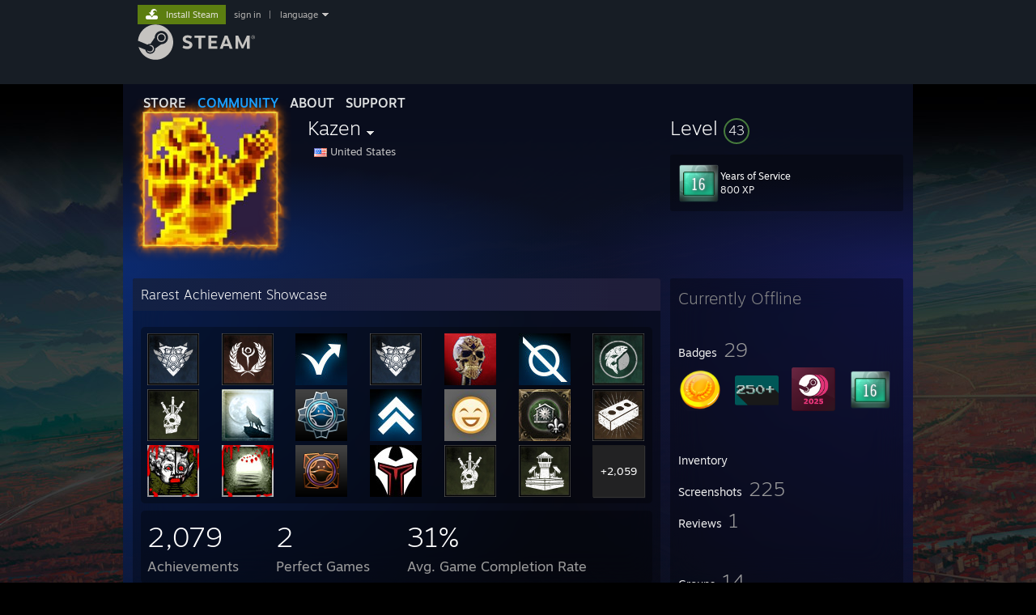

--- FILE ---
content_type: text/html; charset=UTF-8
request_url: https://steamcommunity.com/profiles/76561198006405221
body_size: 11456
content:
<!DOCTYPE html>
<html class=" responsive DesktopUI" lang="en"  >
<head>
	<meta http-equiv="Content-Type" content="text/html; charset=UTF-8">
			<meta name="viewport" content="width=device-width,initial-scale=1">
		<meta name="theme-color" content="#171a21">
		<title>Steam Community :: Kazen</title>
	<link rel="shortcut icon" href="/favicon.ico" type="image/x-icon">

	
	
	<link href="https://community.fastly.steamstatic.com/public/shared/css/motiva_sans.css?v=-yZgCk0Nu7kH&amp;l=english&amp;_cdn=fastly" rel="stylesheet" type="text/css">
<link href="https://community.fastly.steamstatic.com/public/shared/css/buttons.css?v=0Ihq-pAoptBq&amp;l=english&amp;_cdn=fastly" rel="stylesheet" type="text/css">
<link href="https://community.fastly.steamstatic.com/public/shared/css/shared_global.css?v=uKH1RcGNHaGr&amp;l=english&amp;_cdn=fastly" rel="stylesheet" type="text/css">
<link href="https://community.fastly.steamstatic.com/public/css/globalv2.css?v=9RV1KkrS040q&amp;l=english&amp;_cdn=fastly" rel="stylesheet" type="text/css">
<link href="https://community.fastly.steamstatic.com/public/css/skin_1/modalContent.css?v=WXAusLHclDIt&amp;l=english&amp;_cdn=fastly" rel="stylesheet" type="text/css">
<link href="https://community.fastly.steamstatic.com/public/css/skin_1/profilev2.css?v=-fVuSwVjP_Fu&amp;l=english&amp;_cdn=fastly" rel="stylesheet" type="text/css">
<link href="https://community.fastly.steamstatic.com/public/shared/css/motiva_sans.css?v=-yZgCk0Nu7kH&amp;l=english&amp;_cdn=fastly" rel="stylesheet" type="text/css">
<link href="https://community.fastly.steamstatic.com/public/css/promo/summer2017/stickers.css?v=Ncr6N09yZIap&amp;l=english&amp;_cdn=fastly" rel="stylesheet" type="text/css">
<link href="https://community.fastly.steamstatic.com/public/shared/css/shared_responsive.css?v=KWbVpwRCHuVv&amp;l=english&amp;_cdn=fastly" rel="stylesheet" type="text/css">
<link href="https://community.fastly.steamstatic.com/public/css/skin_1/header.css?v=EM4kCu67DNda&amp;l=english&amp;_cdn=fastly" rel="stylesheet" type="text/css">
<script type="text/javascript">
	var __PrototypePreserve=[];
	__PrototypePreserve[0] = Array.from;
	__PrototypePreserve[1] = Array.prototype.filter;
	__PrototypePreserve[2] = Array.prototype.flatMap;
	__PrototypePreserve[3] = Array.prototype.find;
	__PrototypePreserve[4] = Array.prototype.some;
	__PrototypePreserve[5] = Function.prototype.bind;
	__PrototypePreserve[6] = HTMLElement.prototype.scrollTo;
</script>
<script type="text/javascript" src="https://community.fastly.steamstatic.com/public/javascript/prototype-1.7.js?v=npJElBnrEO6W&amp;l=english&amp;_cdn=fastly"></script>
<script type="text/javascript">
	Array.from = __PrototypePreserve[0] || Array.from;
	Array.prototype.filter = __PrototypePreserve[1] || Array.prototype.filter;
	Array.prototype.flatMap = __PrototypePreserve[2] || Array.prototype.flatMap;
	Array.prototype.find = __PrototypePreserve[3] || Array.prototype.find;
	Array.prototype.some = __PrototypePreserve[4] || Array.prototype.some;
	Function.prototype.bind = __PrototypePreserve[5] || Function.prototype.bind;
	HTMLElement.prototype.scrollTo = __PrototypePreserve[6] || HTMLElement.prototype.scrollTo;
</script>
<script type="text/javascript">
	var __ScriptaculousPreserve=[];
	__ScriptaculousPreserve[0] = Array.from;
	__ScriptaculousPreserve[1] = Function.prototype.bind;
	__ScriptaculousPreserve[2] = HTMLElement.prototype.scrollTo;
</script>
<script type="text/javascript" src="https://community.fastly.steamstatic.com/public/javascript/scriptaculous/_combined.js?v=pbdAKOcDIgbC&amp;l=english&amp;_cdn=fastly&amp;load=effects,controls,slider,dragdrop"></script>
<script type="text/javascript">
	Array.from = __ScriptaculousPreserve[0] || Array.from;
	Function.prototype.bind = __ScriptaculousPreserve[1] || Function.prototype.bind;
	HTMLElement.prototype.scrollTo = __ScriptaculousPreserve[2] || HTMLElement.prototype.scrollTo;
delete String['__parseStyleElement'];  Prototype.Browser.WebKit = true;</script>
<script type="text/javascript">VALVE_PUBLIC_PATH = "https:\/\/community.fastly.steamstatic.com\/public\/";</script><script type="text/javascript" src="https://community.fastly.steamstatic.com/public/javascript/global.js?v=cMt-H-zOgNUp&amp;l=english&amp;_cdn=fastly"></script>
<script type="text/javascript" src="https://community.fastly.steamstatic.com/public/javascript/jquery-1.11.1.min.js?v=gQHVlrK4-jX-&amp;l=english&amp;_cdn=fastly"></script>
<script type="text/javascript" src="https://community.fastly.steamstatic.com/public/shared/javascript/tooltip.js?v=LZHsOVauqTrm&amp;l=english&amp;_cdn=fastly"></script>
<script type="text/javascript" src="https://community.fastly.steamstatic.com/public/shared/javascript/shared_global.js?v=84qavQoecqcM&amp;l=english&amp;_cdn=fastly"></script>
<script type="text/javascript" src="https://community.fastly.steamstatic.com/public/shared/javascript/auth_refresh.js?v=w6QbwI-5-j2S&amp;l=english&amp;_cdn=fastly"></script>
<script type="text/javascript">Object.seal && [ Object, Array, String, Number ].map( function( builtin ) { Object.seal( builtin.prototype ); } );</script><script type="text/javascript">$J = jQuery.noConflict();
if ( typeof JSON != 'object' || !JSON.stringify || !JSON.parse ) { document.write( "<scr" + "ipt type=\"text\/javascript\" src=\"https:\/\/community.fastly.steamstatic.com\/public\/javascript\/json2.js?v=54NKNglvGTO8&amp;l=english&amp;_cdn=fastly\"><\/script>\n" ); };
</script>
		<script type="text/javascript">
			document.addEventListener('DOMContentLoaded', function(event) {
				SetupTooltips( { tooltipCSSClass: 'community_tooltip'} );
		});
		</script><script type="text/javascript" src="https://community.fastly.steamstatic.com/public/javascript/modalContent.js?v=uqf5ttWTRe7l&amp;l=english&amp;_cdn=fastly"></script>
<script type="text/javascript" src="https://community.fastly.steamstatic.com/public/javascript/modalv2.js?v=zBXEuexVQ0FZ&amp;l=english&amp;_cdn=fastly"></script>
<script type="text/javascript" src="https://community.fastly.steamstatic.com/public/javascript/profile.js?v=kpuU5wNDRWQz&amp;l=english&amp;_cdn=fastly"></script>
<script type="text/javascript" src="https://community.fastly.steamstatic.com/public/javascript/promo/stickers.js?v=CcLRHsa04otQ&amp;l=english&amp;_cdn=fastly"></script>
<script type="text/javascript" src="https://community.fastly.steamstatic.com/public/javascript/reportedcontent.js?v=-lZqrarogJr8&amp;l=english&amp;_cdn=fastly"></script>
<script type="text/javascript" src="https://community.fastly.steamstatic.com/public/javascript/webui/clientcom.js?v=0hxgv9vdyj0y&amp;l=english&amp;_cdn=fastly"></script>
<script type="text/javascript" src="https://community.fastly.steamstatic.com/public/shared/javascript/shared_responsive_adapter.js?v=e6xwLWkl6YbR&amp;l=english&amp;_cdn=fastly"></script>

						<meta name="twitter:card" content="summary">
			
	<meta name="twitter:site" content="@steam" />

						<meta property="og:title" content="Steam Community :: Kazen">
					<meta property="twitter:title" content="Steam Community :: Kazen">
					<meta property="og:type" content="website">
					<meta property="fb:app_id" content="105386699540688">
			
	
			<link rel="image_src" href="https://avatars.fastly.steamstatic.com/13eb03acb7ad8399fea6c83533b6e1e79940d876_full.jpg">
		<meta property="og:image" content="https://avatars.fastly.steamstatic.com/13eb03acb7ad8399fea6c83533b6e1e79940d876_full.jpg">
		<meta name="twitter:image" content="https://avatars.fastly.steamstatic.com/13eb03acb7ad8399fea6c83533b6e1e79940d876_full.jpg" />
				
	
	
	
	
	</head>
<body class="flat_page profile_page has_profile_background MidnightTheme responsive_page ">


<div class="responsive_page_frame with_header">
						<div role="navigation" class="responsive_page_menu_ctn mainmenu" aria-label="Mobile Menu">
				<div class="responsive_page_menu"  id="responsive_page_menu">
										<div class="mainmenu_contents">
						<div class="mainmenu_contents_items">
															<a class="menuitem" href="https://steamcommunity.com/login/home/?goto=profiles%2F76561198006405221">
									Sign in								</a>
															<a class="menuitem supernav" href="https://store.steampowered.com/" data-tooltip-type="selector" data-tooltip-content=".submenu_Store">
				Store			</a>
			<div class="submenu_Store" style="display: none;" data-submenuid="Store">
														<a class="submenuitem" href="https://store.steampowered.com/">
						Home											</a>
														<a class="submenuitem" href="https://store.steampowered.com/explore/">
						Discovery Queue											</a>
														<a class="submenuitem" href="https://steamcommunity.com/my/wishlist/">
						Wishlist											</a>
														<a class="submenuitem" href="https://store.steampowered.com/points/shop/">
						Points Shop											</a>
														<a class="submenuitem" href="https://store.steampowered.com/news/">
						News											</a>
														<a class="submenuitem" href="https://store.steampowered.com/stats/">
						Charts											</a>
							</div>
										<a class="menuitem supernav supernav_active" href="https://steamcommunity.com/" data-tooltip-type="selector" data-tooltip-content=".submenu_Community">
				Community			</a>
			<div class="submenu_Community" style="display: none;" data-submenuid="Community">
														<a class="submenuitem" href="https://steamcommunity.com/">
						Home											</a>
														<a class="submenuitem" href="https://steamcommunity.com/discussions/">
						Discussions											</a>
														<a class="submenuitem" href="https://steamcommunity.com/workshop/">
						Workshop											</a>
														<a class="submenuitem" href="https://steamcommunity.com/market/">
						Market											</a>
														<a class="submenuitem" href="https://steamcommunity.com/?subsection=broadcasts">
						Broadcasts											</a>
							</div>
										<a class="menuitem " href="https://store.steampowered.com/about/">
				About			</a>
										<a class="menuitem " href="https://help.steampowered.com/en/">
				Support			</a>
			
							<div class="minor_menu_items">
																								<div class="menuitem change_language_action">
									Change language								</div>
																																	<a class="menuitem" href="https://store.steampowered.com/mobile" target="_blank" rel="noreferrer">Get the Steam Mobile App</a>
																									<div class="menuitem" role="link" onclick="Responsive_RequestDesktopView();">
										View desktop website									</div>
															</div>
						</div>
						<div class="mainmenu_footer_spacer  "></div>
						<div class="mainmenu_footer">
															<div class="mainmenu_footer_logo"><img src="https://community.fastly.steamstatic.com/public/shared/images/responsive/footerLogo_valve_new.png"></div>
								© Valve Corporation. All rights reserved. All trademarks are property of their respective owners in the US and other countries.								<span class="mainmenu_valve_links">
									<a href="https://store.steampowered.com/privacy_agreement/" target="_blank">Privacy Policy</a>
									&nbsp;| &nbsp;<a href="http://www.valvesoftware.com/legal.htm" target="_blank">Legal</a>
									&nbsp;| &nbsp;<a href="https://help.steampowered.com/faqs/view/10BB-D27A-6378-4436" target="_blank">Accessibility</a>
									&nbsp;| &nbsp;<a href="https://store.steampowered.com/subscriber_agreement/" target="_blank">Steam Subscriber Agreement</a>
									&nbsp;| &nbsp;<a href="https://store.steampowered.com/steam_refunds/" target="_blank">Refunds</a>
									&nbsp;| &nbsp;<a href="https://store.steampowered.com/account/cookiepreferences/" target="_blank">Cookies</a>
								</span>
													</div>
					</div>
									</div>
			</div>
		
		<div class="responsive_local_menu_tab"></div>

		<div class="responsive_page_menu_ctn localmenu">
			<div class="responsive_page_menu"  id="responsive_page_local_menu" data-panel="{&quot;onOptionsActionDescription&quot;:&quot;#filter_toggle&quot;,&quot;onOptionsButton&quot;:&quot;Responsive_ToggleLocalMenu()&quot;,&quot;onCancelButton&quot;:&quot;Responsive_ToggleLocalMenu()&quot;}">
				<div class="localmenu_content" data-panel="{&quot;maintainY&quot;:true,&quot;bFocusRingRoot&quot;:true,&quot;flow-children&quot;:&quot;column&quot;}">
				</div>
			</div>
		</div>



					<div class="responsive_header">
				<div class="responsive_header_content">
					<div id="responsive_menu_logo">
						<img src="https://community.fastly.steamstatic.com/public/shared/images/responsive/header_menu_hamburger.png" height="100%">
											</div>
					<div class="responsive_header_logo">
						<a href="https://store.steampowered.com/">
															<img src="https://community.fastly.steamstatic.com/public/shared/images/responsive/header_logo.png" height="36" border="0" alt="STEAM">
													</a>
					</div>
									</div>
			</div>
		
		<div class="responsive_page_content_overlay">

		</div>

		<div class="responsive_fixonscroll_ctn nonresponsive_hidden ">
		</div>
	
	<div class="responsive_page_content">

		<div role="banner" id="global_header" data-panel="{&quot;flow-children&quot;:&quot;row&quot;}">
	<div class="content">
		<div class="logo">
			<span id="logo_holder">
									<a href="https://store.steampowered.com/" aria-label="Link to the Steam Homepage">
						<img src="https://community.fastly.steamstatic.com/public/shared/images/header/logo_steam.svg?t=962016" width="176" height="44" alt="Link to the Steam Homepage">
					</a>
							</span>
		</div>

			<div role="navigation" class="supernav_container" aria-label="Global Menu">
								<a class="menuitem supernav" href="https://store.steampowered.com/" data-tooltip-type="selector" data-tooltip-content=".submenu_Store">
				STORE			</a>
			<div class="submenu_Store" style="display: none;" data-submenuid="Store">
														<a class="submenuitem" href="https://store.steampowered.com/">
						Home											</a>
														<a class="submenuitem" href="https://store.steampowered.com/explore/">
						Discovery Queue											</a>
														<a class="submenuitem" href="https://steamcommunity.com/my/wishlist/">
						Wishlist											</a>
														<a class="submenuitem" href="https://store.steampowered.com/points/shop/">
						Points Shop											</a>
														<a class="submenuitem" href="https://store.steampowered.com/news/">
						News											</a>
														<a class="submenuitem" href="https://store.steampowered.com/stats/">
						Charts											</a>
							</div>
										<a class="menuitem supernav supernav_active" href="https://steamcommunity.com/" data-tooltip-type="selector" data-tooltip-content=".submenu_Community">
				COMMUNITY			</a>
			<div class="submenu_Community" style="display: none;" data-submenuid="Community">
														<a class="submenuitem" href="https://steamcommunity.com/">
						Home											</a>
														<a class="submenuitem" href="https://steamcommunity.com/discussions/">
						Discussions											</a>
														<a class="submenuitem" href="https://steamcommunity.com/workshop/">
						Workshop											</a>
														<a class="submenuitem" href="https://steamcommunity.com/market/">
						Market											</a>
														<a class="submenuitem" href="https://steamcommunity.com/?subsection=broadcasts">
						Broadcasts											</a>
							</div>
										<a class="menuitem " href="https://store.steampowered.com/about/">
				About			</a>
										<a class="menuitem " href="https://help.steampowered.com/en/">
				SUPPORT			</a>
				</div>
	<script type="text/javascript">
		jQuery(function($) {
			$('#global_header .supernav').v_tooltip({'location':'bottom', 'destroyWhenDone': false, 'tooltipClass': 'supernav_content', 'offsetY':-6, 'offsetX': 1, 'horizontalSnap': 4, 'tooltipParent': '#global_header .supernav_container', 'correctForScreenSize': false});
		});
	</script>

		<div id="global_actions">
			<div role="navigation" id="global_action_menu" aria-label="Account Menu">
									<a class="header_installsteam_btn header_installsteam_btn_green" href="https://store.steampowered.com/about/">
						<div class="header_installsteam_btn_content">
							Install Steam						</div>
					</a>
				
				
									<a class="global_action_link" href="https://steamcommunity.com/login/home/?goto=profiles%2F76561198006405221">sign in</a>
											&nbsp;|&nbsp;
						<span class="pulldown global_action_link" id="language_pulldown" onclick="ShowMenu( this, 'language_dropdown', 'right' );">language</span>
						<div class="popup_block_new" id="language_dropdown" style="display: none;">
							<div class="popup_body popup_menu">
																																					<a class="popup_menu_item tight" href="?l=schinese" onclick="ChangeLanguage( 'schinese' ); return false;">简体中文 (Simplified Chinese)</a>
																													<a class="popup_menu_item tight" href="?l=tchinese" onclick="ChangeLanguage( 'tchinese' ); return false;">繁體中文 (Traditional Chinese)</a>
																													<a class="popup_menu_item tight" href="?l=japanese" onclick="ChangeLanguage( 'japanese' ); return false;">日本語 (Japanese)</a>
																													<a class="popup_menu_item tight" href="?l=koreana" onclick="ChangeLanguage( 'koreana' ); return false;">한국어 (Korean)</a>
																													<a class="popup_menu_item tight" href="?l=thai" onclick="ChangeLanguage( 'thai' ); return false;">ไทย (Thai)</a>
																													<a class="popup_menu_item tight" href="?l=bulgarian" onclick="ChangeLanguage( 'bulgarian' ); return false;">Български (Bulgarian)</a>
																													<a class="popup_menu_item tight" href="?l=czech" onclick="ChangeLanguage( 'czech' ); return false;">Čeština (Czech)</a>
																													<a class="popup_menu_item tight" href="?l=danish" onclick="ChangeLanguage( 'danish' ); return false;">Dansk (Danish)</a>
																													<a class="popup_menu_item tight" href="?l=german" onclick="ChangeLanguage( 'german' ); return false;">Deutsch (German)</a>
																																							<a class="popup_menu_item tight" href="?l=spanish" onclick="ChangeLanguage( 'spanish' ); return false;">Español - España (Spanish - Spain)</a>
																													<a class="popup_menu_item tight" href="?l=latam" onclick="ChangeLanguage( 'latam' ); return false;">Español - Latinoamérica (Spanish - Latin America)</a>
																													<a class="popup_menu_item tight" href="?l=greek" onclick="ChangeLanguage( 'greek' ); return false;">Ελληνικά (Greek)</a>
																													<a class="popup_menu_item tight" href="?l=french" onclick="ChangeLanguage( 'french' ); return false;">Français (French)</a>
																													<a class="popup_menu_item tight" href="?l=italian" onclick="ChangeLanguage( 'italian' ); return false;">Italiano (Italian)</a>
																													<a class="popup_menu_item tight" href="?l=indonesian" onclick="ChangeLanguage( 'indonesian' ); return false;">Bahasa Indonesia (Indonesian)</a>
																													<a class="popup_menu_item tight" href="?l=hungarian" onclick="ChangeLanguage( 'hungarian' ); return false;">Magyar (Hungarian)</a>
																													<a class="popup_menu_item tight" href="?l=dutch" onclick="ChangeLanguage( 'dutch' ); return false;">Nederlands (Dutch)</a>
																													<a class="popup_menu_item tight" href="?l=norwegian" onclick="ChangeLanguage( 'norwegian' ); return false;">Norsk (Norwegian)</a>
																													<a class="popup_menu_item tight" href="?l=polish" onclick="ChangeLanguage( 'polish' ); return false;">Polski (Polish)</a>
																													<a class="popup_menu_item tight" href="?l=portuguese" onclick="ChangeLanguage( 'portuguese' ); return false;">Português (Portuguese - Portugal)</a>
																													<a class="popup_menu_item tight" href="?l=brazilian" onclick="ChangeLanguage( 'brazilian' ); return false;">Português - Brasil (Portuguese - Brazil)</a>
																													<a class="popup_menu_item tight" href="?l=romanian" onclick="ChangeLanguage( 'romanian' ); return false;">Română (Romanian)</a>
																													<a class="popup_menu_item tight" href="?l=russian" onclick="ChangeLanguage( 'russian' ); return false;">Русский (Russian)</a>
																													<a class="popup_menu_item tight" href="?l=finnish" onclick="ChangeLanguage( 'finnish' ); return false;">Suomi (Finnish)</a>
																													<a class="popup_menu_item tight" href="?l=swedish" onclick="ChangeLanguage( 'swedish' ); return false;">Svenska (Swedish)</a>
																													<a class="popup_menu_item tight" href="?l=turkish" onclick="ChangeLanguage( 'turkish' ); return false;">Türkçe (Turkish)</a>
																													<a class="popup_menu_item tight" href="?l=vietnamese" onclick="ChangeLanguage( 'vietnamese' ); return false;">Tiếng Việt (Vietnamese)</a>
																													<a class="popup_menu_item tight" href="?l=ukrainian" onclick="ChangeLanguage( 'ukrainian' ); return false;">Українська (Ukrainian)</a>
																									<a class="popup_menu_item tight" href="https://www.valvesoftware.com/en/contact?contact-person=Translation%20Team%20Feedback" target="_blank">Report a translation problem</a>
							</div>
						</div>
												</div>
					</div>
			</div>
</div>
<script type="text/javascript">
	g_sessionID = "99f4177f4f0021189eeb487b";
	g_steamID = false;
	g_strLanguage = "english";
	g_SNR = '2_100300_profile_';
	g_bAllowAppImpressions = true;
		g_ContentDescriptorPreferences = [1,3,4];

	

	// We always want to have the timezone cookie set for PHP to use
	setTimezoneCookies();

	$J( function() {

		InitMiniprofileHovers(( 'https%3A%2F%2Fsteamcommunity.com' ));
		InitEmoticonHovers();
		ApplyAdultContentPreferences();
	});

	$J( function() { InitEconomyHovers( "https:\/\/community.fastly.steamstatic.com\/public\/css\/skin_1\/economy.css?v=rbw2FTiaLS06&l=english&_cdn=fastly", "https:\/\/community.fastly.steamstatic.com\/public\/javascript\/economy_common.js?v=3TZBCEPvtfTo&l=english&_cdn=fastly", "https:\/\/community.fastly.steamstatic.com\/public\/javascript\/economy.js?v=55iGPfqTxuQB&l=english&_cdn=fastly" );});</script>
	<div id="webui_config" style="display: none;"
		 data-config="{&quot;EUNIVERSE&quot;:1,&quot;WEB_UNIVERSE&quot;:&quot;public&quot;,&quot;LANGUAGE&quot;:&quot;english&quot;,&quot;COUNTRY&quot;:&quot;US&quot;,&quot;MEDIA_CDN_COMMUNITY_URL&quot;:&quot;https:\/\/cdn.fastly.steamstatic.com\/steamcommunity\/public\/&quot;,&quot;MEDIA_CDN_URL&quot;:&quot;https:\/\/cdn.fastly.steamstatic.com\/&quot;,&quot;VIDEO_CDN_URL&quot;:&quot;https:\/\/video.fastly.steamstatic.com\/&quot;,&quot;COMMUNITY_CDN_URL&quot;:&quot;https:\/\/community.fastly.steamstatic.com\/&quot;,&quot;COMMUNITY_CDN_ASSET_URL&quot;:&quot;https:\/\/cdn.fastly.steamstatic.com\/steamcommunity\/public\/assets\/&quot;,&quot;STORE_CDN_URL&quot;:&quot;https:\/\/store.fastly.steamstatic.com\/&quot;,&quot;PUBLIC_SHARED_URL&quot;:&quot;https:\/\/community.fastly.steamstatic.com\/public\/shared\/&quot;,&quot;COMMUNITY_BASE_URL&quot;:&quot;https:\/\/steamcommunity.com\/&quot;,&quot;CHAT_BASE_URL&quot;:&quot;https:\/\/steamcommunity.com\/&quot;,&quot;STORE_BASE_URL&quot;:&quot;https:\/\/store.steampowered.com\/&quot;,&quot;STORE_CHECKOUT_BASE_URL&quot;:&quot;https:\/\/checkout.steampowered.com\/&quot;,&quot;IMG_URL&quot;:&quot;https:\/\/community.fastly.steamstatic.com\/public\/images\/&quot;,&quot;STEAMTV_BASE_URL&quot;:&quot;https:\/\/steam.tv\/&quot;,&quot;HELP_BASE_URL&quot;:&quot;https:\/\/help.steampowered.com\/&quot;,&quot;PARTNER_BASE_URL&quot;:&quot;https:\/\/partner.steamgames.com\/&quot;,&quot;STATS_BASE_URL&quot;:&quot;https:\/\/partner.steampowered.com\/&quot;,&quot;INTERNAL_STATS_BASE_URL&quot;:&quot;https:\/\/steamstats.valve.org\/&quot;,&quot;IN_CLIENT&quot;:false,&quot;USE_POPUPS&quot;:false,&quot;STORE_ICON_BASE_URL&quot;:&quot;https:\/\/shared.fastly.steamstatic.com\/store_item_assets\/steam\/apps\/&quot;,&quot;STORE_ITEM_BASE_URL&quot;:&quot;https:\/\/shared.fastly.steamstatic.com\/store_item_assets\/&quot;,&quot;WEBAPI_BASE_URL&quot;:&quot;https:\/\/api.steampowered.com\/&quot;,&quot;TOKEN_URL&quot;:&quot;https:\/\/steamcommunity.com\/chat\/clientjstoken&quot;,&quot;BUILD_TIMESTAMP&quot;:1769574121,&quot;PAGE_TIMESTAMP&quot;:1769587967,&quot;IN_TENFOOT&quot;:false,&quot;IN_GAMEPADUI&quot;:false,&quot;IN_CHROMEOS&quot;:false,&quot;IN_MOBILE_WEBVIEW&quot;:false,&quot;PLATFORM&quot;:&quot;macos&quot;,&quot;BASE_URL_STORE_CDN_ASSETS&quot;:&quot;https:\/\/cdn.fastly.steamstatic.com\/store\/&quot;,&quot;EREALM&quot;:1,&quot;LOGIN_BASE_URL&quot;:&quot;https:\/\/login.steampowered.com\/&quot;,&quot;AVATAR_BASE_URL&quot;:&quot;https:\/\/avatars.fastly.steamstatic.com\/&quot;,&quot;FROM_WEB&quot;:true,&quot;WEBSITE_ID&quot;:&quot;Community&quot;,&quot;BASE_URL_SHARED_CDN&quot;:&quot;https:\/\/shared.fastly.steamstatic.com\/&quot;,&quot;CLAN_CDN_ASSET_URL&quot;:&quot;https:\/\/clan.fastly.steamstatic.com\/&quot;,&quot;COMMUNITY_ASSETS_BASE_URL&quot;:&quot;https:\/\/shared.fastly.steamstatic.com\/community_assets\/&quot;,&quot;SNR&quot;:&quot;2_100300_profile_&quot;}"
		 data-userinfo="{&quot;logged_in&quot;:false,&quot;country_code&quot;:&quot;US&quot;,&quot;excluded_content_descriptors&quot;:[1,3,4]}">
	</div>
<div id="application_config" style="display: none;"  data-config="{&quot;EUNIVERSE&quot;:1,&quot;WEB_UNIVERSE&quot;:&quot;public&quot;,&quot;LANGUAGE&quot;:&quot;english&quot;,&quot;COUNTRY&quot;:&quot;US&quot;,&quot;MEDIA_CDN_COMMUNITY_URL&quot;:&quot;https:\/\/cdn.fastly.steamstatic.com\/steamcommunity\/public\/&quot;,&quot;MEDIA_CDN_URL&quot;:&quot;https:\/\/cdn.fastly.steamstatic.com\/&quot;,&quot;VIDEO_CDN_URL&quot;:&quot;https:\/\/video.fastly.steamstatic.com\/&quot;,&quot;COMMUNITY_CDN_URL&quot;:&quot;https:\/\/community.fastly.steamstatic.com\/&quot;,&quot;COMMUNITY_CDN_ASSET_URL&quot;:&quot;https:\/\/cdn.fastly.steamstatic.com\/steamcommunity\/public\/assets\/&quot;,&quot;STORE_CDN_URL&quot;:&quot;https:\/\/store.fastly.steamstatic.com\/&quot;,&quot;PUBLIC_SHARED_URL&quot;:&quot;https:\/\/community.fastly.steamstatic.com\/public\/shared\/&quot;,&quot;COMMUNITY_BASE_URL&quot;:&quot;https:\/\/steamcommunity.com\/&quot;,&quot;CHAT_BASE_URL&quot;:&quot;https:\/\/steamcommunity.com\/&quot;,&quot;STORE_BASE_URL&quot;:&quot;https:\/\/store.steampowered.com\/&quot;,&quot;STORE_CHECKOUT_BASE_URL&quot;:&quot;https:\/\/checkout.steampowered.com\/&quot;,&quot;IMG_URL&quot;:&quot;https:\/\/community.fastly.steamstatic.com\/public\/images\/&quot;,&quot;STEAMTV_BASE_URL&quot;:&quot;https:\/\/steam.tv\/&quot;,&quot;HELP_BASE_URL&quot;:&quot;https:\/\/help.steampowered.com\/&quot;,&quot;PARTNER_BASE_URL&quot;:&quot;https:\/\/partner.steamgames.com\/&quot;,&quot;STATS_BASE_URL&quot;:&quot;https:\/\/partner.steampowered.com\/&quot;,&quot;INTERNAL_STATS_BASE_URL&quot;:&quot;https:\/\/steamstats.valve.org\/&quot;,&quot;IN_CLIENT&quot;:false,&quot;USE_POPUPS&quot;:false,&quot;STORE_ICON_BASE_URL&quot;:&quot;https:\/\/shared.fastly.steamstatic.com\/store_item_assets\/steam\/apps\/&quot;,&quot;STORE_ITEM_BASE_URL&quot;:&quot;https:\/\/shared.fastly.steamstatic.com\/store_item_assets\/&quot;,&quot;WEBAPI_BASE_URL&quot;:&quot;https:\/\/api.steampowered.com\/&quot;,&quot;TOKEN_URL&quot;:&quot;https:\/\/steamcommunity.com\/chat\/clientjstoken&quot;,&quot;BUILD_TIMESTAMP&quot;:1769574121,&quot;PAGE_TIMESTAMP&quot;:1769587967,&quot;IN_TENFOOT&quot;:false,&quot;IN_GAMEPADUI&quot;:false,&quot;IN_CHROMEOS&quot;:false,&quot;IN_MOBILE_WEBVIEW&quot;:false,&quot;PLATFORM&quot;:&quot;macos&quot;,&quot;BASE_URL_STORE_CDN_ASSETS&quot;:&quot;https:\/\/cdn.fastly.steamstatic.com\/store\/&quot;,&quot;EREALM&quot;:1,&quot;LOGIN_BASE_URL&quot;:&quot;https:\/\/login.steampowered.com\/&quot;,&quot;AVATAR_BASE_URL&quot;:&quot;https:\/\/avatars.fastly.steamstatic.com\/&quot;,&quot;FROM_WEB&quot;:true,&quot;WEBSITE_ID&quot;:&quot;Community&quot;,&quot;BASE_URL_SHARED_CDN&quot;:&quot;https:\/\/shared.fastly.steamstatic.com\/&quot;,&quot;CLAN_CDN_ASSET_URL&quot;:&quot;https:\/\/clan.fastly.steamstatic.com\/&quot;,&quot;COMMUNITY_ASSETS_BASE_URL&quot;:&quot;https:\/\/shared.fastly.steamstatic.com\/community_assets\/&quot;,&quot;SNR&quot;:&quot;2_100300_profile_&quot;}" data-userinfo="{&quot;logged_in&quot;:false,&quot;country_code&quot;:&quot;US&quot;,&quot;excluded_content_descriptors&quot;:[1,3,4]}" data-community="[]" data-loyaltystore="{&quot;webapi_token&quot;:&quot;&quot;}" data-steam_notifications="null"></div><link href="https://community.fastly.steamstatic.com/public/css/applications/community/main.css?v=lUDT0YSE7Ra7&amp;l=english&amp;_cdn=fastly" rel="stylesheet" type="text/css">
<script type="text/javascript" src="https://community.fastly.steamstatic.com/public/javascript/applications/community/manifest.js?v=0O2WvWWE3Pmx&amp;l=english&amp;_cdn=fastly"></script>
<script type="text/javascript" src="https://community.fastly.steamstatic.com/public/javascript/applications/community/libraries~b28b7af69.js?v=otJTfeJA4u84&amp;l=english&amp;_cdn=fastly"></script>
<script type="text/javascript" src="https://community.fastly.steamstatic.com/public/javascript/applications/community/main.js?v=fLXoVcWhUQ9v&amp;l=english&amp;_cdn=fastly"></script>
<div  data-featuretarget="profile-rewards"></div>	<div id="application_root"></div>

		<div role="main" class="responsive_page_template_content" id="responsive_page_template_content" data-panel="{&quot;autoFocus&quot;:true}" >

				<script type="text/javascript">
		g_rgProfileData = {"url":"https:\/\/steamcommunity.com\/profiles\/76561198006405221\/","steamid":"76561198006405221","personaname":"Kazen","summary":""};
		const g_bViewingOwnProfile = 0;
		$J( function() {
			window.Responsive_ReparentItemsInResponsiveMode && Responsive_ReparentItemsInResponsiveMode( '.responsive_groupfriends_element', $J('#responsive_groupfriends_element_ctn') );
			
			
			SetupAnimateOnHoverImages();
		});
	</script>



<div class="no_header profile_page has_profile_background  "
	 style="background-image: url( 'https://shared.fastly.steamstatic.com/community_assets/images/items/538680/c1a1390a76b962d3d6da5b5ce72bd273dbc4a670.jpg' );">

	
	


<div class="profile_header_bg">

	<div class="profile_header_bg_texture">
		
		<div class="profile_header">

			
						
			<div class="profile_header_content" data-panel="{&quot;flow-children&quot;:&quot;row&quot;}" >

				
				<div class="playerAvatar profile_header_size offline" data-miniprofile="46139493">
										<div class="playerAvatarAutoSizeInner">
													<div class="profile_avatar_frame">
					<picture>
						<source media="(prefers-reduced-motion: reduce)" srcset="https://shared.fastly.steamstatic.com/community_assets/images/items/1263950/f5a7dffe45c8dc1578053f3ba4723f78729bd4bf.png"></source>
						<source srcset="https://shared.fastly.steamstatic.com/community_assets/images/items/1263950/77a5bfca9dcc44e2e3aaaabea62249407f9f4ec0.png"></source>
						<img src="https://shared.fastly.steamstatic.com/community_assets/images/items/1263950/77a5bfca9dcc44e2e3aaaabea62249407f9f4ec0.png">
					</picture>
				</div>
														<picture>
				<source media="(prefers-reduced-motion: reduce)" srcset="https://avatars.fastly.steamstatic.com/13eb03acb7ad8399fea6c83533b6e1e79940d876_full.jpg"></source>
				<img srcset="https://avatars.fastly.steamstatic.com/13eb03acb7ad8399fea6c83533b6e1e79940d876_full.jpg" >
			</picture>
							</div>
				</div>

				<div class="profile_header_centered_col">
					<div class="profile_header_centered_persona">
						<div class="persona_name" style="font-size: 24px;">
							<span class="actual_persona_name">Kazen</span>
																						<span class="namehistory_link" onclick="ShowAliasPopup( this );">
								<img id="getnamehistory_arrow" src="https://community.fastly.steamstatic.com/public/images/skin_1/arrowDn9x5.gif" width="9" height="5" border="0">
							</span>
														<div id="NamePopup" class="popup_block_new" style="display: none;">
								<div class="popup_body popup_menu">
									<div>This user has also played as:</div>
									<div id="NamePopupAliases">

									</div>
									<div style="display:none" id="NamePopupClearAliases">
																			</div>
									<div style="clear:both"></div>
								</div>
							</div>
						</div>
													<div class="header_real_name ellipsis">
								<bdi></bdi>
																	<div class="header_location">
																					<img class="profile_flag" src="https://community.fastly.steamstatic.com/public/images/countryflags/us.gif">
																				United States									</div>
															</div>
											</div>
						<div class="profile_header_summary desktop">
					</div>
				</div>

					<div class="profile_header_summary mobile">
					</div>

				<div class="profile_header_badgeinfo" data-panel="{&quot;flow-children&quot;:&quot;column&quot;}" >
											<div class="profile_header_badgeinfo_badge_area">
															<a data-panel="{&quot;focusable&quot;:true,&quot;clickOnActivate&quot;:true}" role="button" class="persona_level_btn" href="https://steamcommunity.com/profiles/76561198006405221/badges">
														<div class="persona_name persona_level">Level <div class="friendPlayerLevel lvl_40"><span class="friendPlayerLevelNum">43</span></div></div>
															</a>
															<div class="profile_header_badge">
																			<a href="https://steamcommunity.com/profiles/76561198006405221/badges/1" class="favorite_badge">
											<div class="favorite_badge_icon" data-tooltip-html="Years of Service<br>
Member since February 16, 2009.">
												<img src="https://community.fastly.steamstatic.com/public/images/badges/02_years/steamyears16_80.png" class="badge_icon small">
											</div>
											<div class="favorite_badge_description">
												<div class="name ellipsis">Years of Service</div>
												<div class="xp">800 XP</div>
											</div>
										</a>
																	</div>
													</div>
										<div class="profile_header_actions">
											</div>
				</div>
			</div>
		</div>
		<script type="text/javascript"> $J( function() { InitProfileSummary( g_rgProfileData['summary'] ); } ); </script>
	</div>
</div>

	<div class="profile_content has_profile_background">
		<div class="profile_content_inner">
			
			

			
			


			<div class="profile_rightcol">
				<div class="responsive_status_info">
						<div class="profile_in_game persona offline">
					<div class="profile_in_game_header">Currently Offline</div>
					</div>
									</div>

				<div class="responsive_count_link_area">
					
					
					<div data-panel="{&quot;maintainX&quot;:true,&quot;bFocusRingRoot&quot;:true,&quot;flow-children&quot;:&quot;row&quot;}" class="profile_badges">
						<div class="profile_count_link_preview_ctn" data-panel="{&quot;focusable&quot;:true,&quot;clickOnActivate&quot;:true}" role="button" >
																<div data-panel="{&quot;focusable&quot;:true,&quot;clickOnActivate&quot;:true}" role="button" class="profile_count_link ellipsis" >
						<a href="https://steamcommunity.com/profiles/76561198006405221/badges/">
							<span class="count_link_label">Badges</span>&nbsp;
							<span class="profile_count_link_total">
																	29															</span>
						</a>
					</div>
														<div class="profile_count_link_preview">
																									<div class="profile_badges_badge "  data-tooltip-html="Community Ambassador" >
										<a href="https://steamcommunity.com/profiles/76561198006405221/badges/2">
											<img src="https://community.fastly.steamstatic.com/public/images/badges/01_community/community03_80.png" class="badge_icon small">
										</a>
									</div>
																										<div class="profile_badges_badge "  data-tooltip-html="Game Mechanic&lt;br&gt;
323 games owned" >
										<a href="https://steamcommunity.com/profiles/76561198006405221/badges/13">
											<img src="https://community.fastly.steamstatic.com/public/images/badges/13_gamecollector/250_80.png?v=4" class="badge_icon small">
										</a>
									</div>
																										<div class="profile_badges_badge "  data-tooltip-html="Steam Replay 2025&lt;br&gt;
Awarded for viewing your 2025 Steam Replay." >
										<a href="https://steamcommunity.com/profiles/76561198006405221/badges/69">
											<img src="https://community.fastly.steamstatic.com/public/images/badges/generic/YIR2025_80.png" class="badge_icon small">
										</a>
									</div>
																										<div class="profile_badges_badge last"  data-tooltip-html="Years of Service&lt;br&gt;
Member since February 16, 2009." >
										<a href="https://steamcommunity.com/profiles/76561198006405221/badges/1">
											<img src="https://community.fastly.steamstatic.com/public/images/badges/02_years/steamyears16_80.png" class="badge_icon small">
										</a>
									</div>
																	<div style="clear: left;"></div>
							</div>
						</div>
					</div>
					
					<div data-panel="{&quot;maintainX&quot;:true,&quot;bFocusRingRoot&quot;:true,&quot;flow-children&quot;:&quot;row&quot;}" id="responsive_groupfriends_element_ctn">
					</div>

					<div data-panel="{&quot;maintainX&quot;:true,&quot;bFocusRingRoot&quot;:true,&quot;flow-children&quot;:&quot;row&quot;}" class="profile_item_links">
																												<div data-panel="{&quot;focusable&quot;:true,&quot;clickOnActivate&quot;:true}" role="button" class="profile_count_link ellipsis" >
						<a href="https://steamcommunity.com/profiles/76561198006405221/inventory/">
							<span class="count_link_label">Inventory</span>&nbsp;
							<span class="profile_count_link_total">
																	&nbsp; <!-- so the line spaces like the rest -->
															</span>
						</a>
					</div>
																						<div data-panel="{&quot;focusable&quot;:true,&quot;clickOnActivate&quot;:true}" role="button" class="profile_count_link ellipsis" >
						<a href="https://steamcommunity.com/profiles/76561198006405221/screenshots/">
							<span class="count_link_label">Screenshots</span>&nbsp;
							<span class="profile_count_link_total">
																	225															</span>
						</a>
					</div>
																																																<div data-panel="{&quot;focusable&quot;:true,&quot;clickOnActivate&quot;:true}" role="button" class="profile_count_link ellipsis" >
						<a href="https://steamcommunity.com/profiles/76561198006405221/recommended/">
							<span class="count_link_label">Reviews</span>&nbsp;
							<span class="profile_count_link_total">
																	1															</span>
						</a>
					</div>
																																													<div style="clear: left;"></div>
					</div>
				</div>

									<div class="profile_group_links profile_count_link_preview_ctn responsive_groupfriends_element" data-panel="{&quot;focusable&quot;:true,&quot;clickOnActivate&quot;:true}" role="button" >
															<div data-panel="{&quot;focusable&quot;:true,&quot;clickOnActivate&quot;:true}" role="button" class="profile_count_link ellipsis" >
						<a href="https://steamcommunity.com/profiles/76561198006405221/groups/">
							<span class="count_link_label">Groups</span>&nbsp;
							<span class="profile_count_link_total">
																	14															</span>
						</a>
					</div>
																			<div class="profile_count_link_preview">
															<div class="profile_group profile_primary_group">
									<div class="profile_group_avatar">
										<a href="https://steamcommunity.com/groups/bgforum">
											<img src="https://avatars.fastly.steamstatic.com/2ed4808f1d7e7a4ac1b889286a007e6a6e95b859_medium.jpg">
										</a>
									</div>
									<a class="whiteLink" href="https://steamcommunity.com/groups/bgforum">
										BG Forum									</a>
									<div class="profile_group_membercount">469 Members</div>
									<div style="clear: left;"></div>
								</div>
																															<div class="profile_group">
										<div class="profile_group_avatar">
											<a href="https://steamcommunity.com/groups/GPRoC">
												<img src="https://avatars.fastly.steamstatic.com/3999c7386d67f5405205c1fed3f9bb736ae1a89f.jpg">
											</a>
										</div>
										<a class="whiteLink" href="https://steamcommunity.com/groups/GPRoC">
											Glorious Peoples Republic of Convoy										</a>
										<div class="profile_group_membercount">91 Members</div>
										<div style="clear: left;"></div>
									</div>
																	<div class="profile_group">
										<div class="profile_group_avatar">
											<a href="https://steamcommunity.com/groups/Cranstons">
												<img src="https://avatars.fastly.steamstatic.com/93e55d1f1118c888c62f083806ab74668ccfac0b.jpg">
											</a>
										</div>
										<a class="whiteLink" href="https://steamcommunity.com/groups/Cranstons">
											The Cranstons										</a>
										<div class="profile_group_membercount">21 Members</div>
										<div style="clear: left;"></div>
									</div>
																					</div>
					</div>
				
									<div class="profile_friend_links profile_count_link_preview_ctn responsive_groupfriends_element" data-panel="{&quot;focusable&quot;:true,&quot;clickOnActivate&quot;:true}" role="button" >
															<div data-panel="{&quot;focusable&quot;:true,&quot;clickOnActivate&quot;:true}" role="button" class="profile_count_link ellipsis" >
						<a href="https://steamcommunity.com/profiles/76561198006405221/friends/">
							<span class="count_link_label">Friends</span>&nbsp;
							<span class="profile_count_link_total">
																	212															</span>
						</a>
					</div>
							
						
						<div class="profile_topfriends profile_count_link_preview">
																	<div data-panel="{&quot;flow-children&quot;:&quot;column&quot;}" class="friendBlock persona online" data-miniprofile="469448134" >
						<a class="friendBlockLinkOverlay" href="https://steamcommunity.com/profiles/76561198429713862"></a>
										<div class="friendPlayerLevel lvl_100 lvl_plus_50">
					<span class="friendPlayerLevelNum">155</span>
				</div>
												<div class="playerAvatar online">
				<img src="https://avatars.fastly.steamstatic.com/a7ca0a8149242bb068d1f68232c430de18c2c76e_medium.jpg">
			</div>
			<div class="friendBlockContent">
				Xiiter<br>
				<span class="friendSmallText">
		Online
				</span>
			</div>
		</div>
																			<div data-panel="{&quot;flow-children&quot;:&quot;column&quot;}" class="friendBlock persona online" data-miniprofile="83739342" >
						<a class="friendBlockLinkOverlay" href="https://steamcommunity.com/id/Beebee1303"></a>
										<div class="friendPlayerLevel lvl_100 lvl_plus_40">
					<span class="friendPlayerLevelNum">145</span>
				</div>
												<div class="playerAvatar online">
				<img src="https://avatars.fastly.steamstatic.com/f99885f90af14d50720ec38f6ad06aee56ca68b3_medium.jpg">
			</div>
			<div class="friendBlockContent">
				Beebee1303<br>
				<span class="friendSmallText">
		Online
				</span>
			</div>
		</div>
																			<div data-panel="{&quot;flow-children&quot;:&quot;column&quot;}" class="friendBlock persona offline" data-miniprofile="95921086" >
						<a class="friendBlockLinkOverlay" href="https://steamcommunity.com/id/waltherppak"></a>
										<div class="friendPlayerLevel lvl_100 lvl_plus_20">
					<span class="friendPlayerLevelNum">127</span>
				</div>
												<div class="playerAvatar offline">
				<img src="https://avatars.fastly.steamstatic.com/474c1ea8cfae89b16ea215db53cf7b47a07f83b6_medium.jpg">
			</div>
			<div class="friendBlockContent">
				chungo &quot;da iceman&quot; jeffrey<br>
				<span class="friendSmallText">
		Offline
				</span>
			</div>
		</div>
																			<div data-panel="{&quot;flow-children&quot;:&quot;column&quot;}" class="friendBlock persona offline" data-miniprofile="106061862" >
						<a class="friendBlockLinkOverlay" href="https://steamcommunity.com/id/_Burnsy"></a>
										<div class="friendPlayerLevel lvl_100 lvl_plus_20">
					<span class="friendPlayerLevelNum">126</span>
				</div>
												<div class="playerAvatar offline">
				<img src="https://avatars.fastly.steamstatic.com/018c9f8858907171f67e078f7ca731d5fdb1c5cf_medium.jpg">
			</div>
			<div class="friendBlockContent">
				BURNSY<br>
				<span class="friendSmallText">
		Offline
				</span>
			</div>
		</div>
																			<div data-panel="{&quot;flow-children&quot;:&quot;column&quot;}" class="friendBlock persona offline" data-miniprofile="104950522" >
						<a class="friendBlockLinkOverlay" href="https://steamcommunity.com/profiles/76561198065216250"></a>
										<div class="friendPlayerLevel lvl_100 lvl_plus_20">
					<span class="friendPlayerLevelNum">126</span>
				</div>
												<div class="playerAvatar offline">
				<img src="https://avatars.fastly.steamstatic.com/76bdca3122db95b1c028f5c00e079a1217d0578d_medium.jpg">
			</div>
			<div class="friendBlockContent">
				[GR]NICESHOTgetrektm8<br>
				<span class="friendSmallText">
		Offline
				</span>
			</div>
		</div>
																			<div data-panel="{&quot;flow-children&quot;:&quot;column&quot;}" class="friendBlock persona offline" data-miniprofile="116354875" >
						<a class="friendBlockLinkOverlay" href="https://steamcommunity.com/id/Docahkiin"></a>
										<div class="friendPlayerLevel lvl_100 lvl_plus_10">
					<span class="friendPlayerLevelNum">115</span>
				</div>
												<div class="playerAvatar offline">
				<img src="https://avatars.fastly.steamstatic.com/b2edbc430cffa963966ebafc9e7844414a9c51c1_medium.jpg">
			</div>
			<div class="friendBlockContent">
				Dovah The Deaf<br>
				<span class="friendSmallText">
		Offline
				</span>
			</div>
		</div>
															</div>
					</div>
				
			</div>


			<div class="profile_leftcol">

									<div class="profile_customization_area">
												<div class="profile_customization">
		<div class="profile_customization_header">Rarest Achievement Showcase</div>
	<div class="profile_customization_block">
		<div class="achievement_showcase">
						<div class="showcase_content_bg">
															<div class="showcase_achievement first" data-tooltip-html="New World: Aeternum<br>Faction Missions IV: Working Class Hero<br>0.5% of players have this">
							<a href="https://steamcommunity.com/profiles/76561198006405221/stats/1063730/achievements/">
								<img src="https://cdn.fastly.steamstatic.com/steamcommunity/public/images/apps/1063730/28a88e06f79dfdd163cc3b66cf81f294f5678e1d.jpg">
							</a>
						</div>
											<div class="showcase_achievement " data-tooltip-html="New World: Aeternum<br>Invasion II: Home Turf<br>0.8% of players have this">
							<a href="https://steamcommunity.com/profiles/76561198006405221/stats/1063730/achievements/">
								<img src="https://cdn.fastly.steamstatic.com/steamcommunity/public/images/apps/1063730/8f8f6d4ee7b713f2350b34d0bcb669aa4eec5f6f.jpg">
							</a>
						</div>
											<div class="showcase_achievement " data-tooltip-html="ShellShock Live<br>Rebound Veteran<br>2% of players have this">
							<a href="https://steamcommunity.com/profiles/76561198006405221/stats/326460/achievements/">
								<img src="https://cdn.fastly.steamstatic.com/steamcommunity/public/images/apps/326460/56475eac2a17174b6d09f5e90564d2a17830f86a.jpg">
							</a>
						</div>
											<div class="showcase_achievement " data-tooltip-html="New World: Aeternum<br>Faction Missions III: Adding The 'I' Into Team<br>2% of players have this">
							<a href="https://steamcommunity.com/profiles/76561198006405221/stats/1063730/achievements/">
								<img src="https://cdn.fastly.steamstatic.com/steamcommunity/public/images/apps/1063730/28a88e06f79dfdd163cc3b66cf81f294f5678e1d.jpg">
							</a>
						</div>
											<div class="showcase_achievement " data-tooltip-html="Divinity: Original Sin 2<br>Eternal Salvation<br>2% of players have this">
							<a href="https://steamcommunity.com/profiles/76561198006405221/stats/435150/achievements/">
								<img src="https://cdn.fastly.steamstatic.com/steamcommunity/public/images/apps/435150/68a2ef88f146f7f7d5a06caedb0799b6af1c3124.jpg">
							</a>
						</div>
											<div class="showcase_achievement " data-tooltip-html="ShellShock Live<br>Triple Play<br>2% of players have this">
							<a href="https://steamcommunity.com/profiles/76561198006405221/stats/326460/achievements/">
								<img src="https://cdn.fastly.steamstatic.com/steamcommunity/public/images/apps/326460/4e95237f115aa0472c190de43e3d278c9ec93f20.jpg">
							</a>
						</div>
											<div class="showcase_achievement " data-tooltip-html="New World: Aeternum<br>Fishing Master<br>2% of players have this">
							<a href="https://steamcommunity.com/profiles/76561198006405221/stats/1063730/achievements/">
								<img src="https://cdn.fastly.steamstatic.com/steamcommunity/public/images/apps/1063730/85b0d196194f3355d89c7821eb2c61d9abf781e5.jpg">
							</a>
						</div>
											<div class="showcase_achievement " data-tooltip-html="New World: Aeternum<br>PvP Kills III: No Hard Feelings, I Hope<br>2% of players have this">
							<a href="https://steamcommunity.com/profiles/76561198006405221/stats/1063730/achievements/">
								<img src="https://cdn.fastly.steamstatic.com/steamcommunity/public/images/apps/1063730/476aa084c7a5c51996e148f039e647521d288fb0.jpg">
							</a>
						</div>
											<div class="showcase_achievement " data-tooltip-html="Divinity: Original Sin Enhanced Edition<br>Wolfpack<br>2% of players have this">
							<a href="https://steamcommunity.com/profiles/76561198006405221/stats/373420/achievements/">
								<img src="https://cdn.fastly.steamstatic.com/steamcommunity/public/images/apps/373420/9ca32ae7f912f6a09d931b967be2cd10006f4237.jpg">
							</a>
						</div>
											<div class="showcase_achievement " data-tooltip-html="GUNDAM EVOLUTION<br>Veteran<br>2% of players have this">
							<a href="https://steamcommunity.com/profiles/76561198006405221/stats/1816670/achievements/">
								<img src="https://cdn.fastly.steamstatic.com/steamcommunity/public/images/apps/1816670/b69bff291a098d48cc4221ae00b1ea0a4c70a891.jpg">
							</a>
						</div>
											<div class="showcase_achievement " data-tooltip-html="ShellShock Live<br>XP Collector<br>3% of players have this">
							<a href="https://steamcommunity.com/profiles/76561198006405221/stats/326460/achievements/">
								<img src="https://cdn.fastly.steamstatic.com/steamcommunity/public/images/apps/326460/f0776fcfaf83270564f3a969b0a27f37bca59993.jpg">
							</a>
						</div>
											<div class="showcase_achievement " data-tooltip-html="Garry's Mod<br>Friendly<br>3% of players have this">
							<a href="https://steamcommunity.com/profiles/76561198006405221/stats/4000/achievements/">
								<img src="https://cdn.fastly.steamstatic.com/steamcommunity/public/images/apps/4000/14f07b40867ab5ceb305fa99fc1b112fc96abb14.jpg">
							</a>
						</div>
											<div class="showcase_achievement " data-tooltip-html="Gloria Victis<br>Builder II<br>3% of players have this">
							<a href="https://steamcommunity.com/profiles/76561198006405221/stats/327070/achievements/">
								<img src="https://cdn.fastly.steamstatic.com/steamcommunity/public/images/apps/327070/8c8f6d2e8eeaaf34b17e7989a76b31b764b2ad67.jpg">
							</a>
						</div>
											<div class="showcase_achievement " data-tooltip-html="New World: Aeternum<br>Stonecutting II: Competitive Gemwork<br>3% of players have this">
							<a href="https://steamcommunity.com/profiles/76561198006405221/stats/1063730/achievements/">
								<img src="https://cdn.fastly.steamstatic.com/steamcommunity/public/images/apps/1063730/ab1a310be17f6aaf5341a15cd93a27495b1dc5ce.jpg">
							</a>
						</div>
											<div class="showcase_achievement " data-tooltip-html="Killing Floor<br>Stuck in Limbo<br>3% of players have this">
							<a href="https://steamcommunity.com/profiles/76561198006405221/stats/1250/achievements/">
								<img src="https://cdn.fastly.steamstatic.com/steamcommunity/public/images/apps/1250/d3057b3f1caf27a9f7362964170af886a06e6c80.jpg">
							</a>
						</div>
											<div class="showcase_achievement " data-tooltip-html="Killing Floor<br>Stay Frosty<br>4% of players have this">
							<a href="https://steamcommunity.com/profiles/76561198006405221/stats/1250/achievements/">
								<img src="https://cdn.fastly.steamstatic.com/steamcommunity/public/images/apps/1250/11a75d40776f61d16f7b09db702e272154ceb697.jpg">
							</a>
						</div>
											<div class="showcase_achievement " data-tooltip-html="GUNDAM EVOLUTION<br>Boot Camp Grad<br>4% of players have this">
							<a href="https://steamcommunity.com/profiles/76561198006405221/stats/1816670/achievements/">
								<img src="https://cdn.fastly.steamstatic.com/steamcommunity/public/images/apps/1816670/57ee25881ea77780fd39295c346771fda79c277e.jpg">
							</a>
						</div>
											<div class="showcase_achievement " data-tooltip-html="APB Reloaded<br>New to the Force<br>4% of players have this">
							<a href="https://steamcommunity.com/profiles/76561198006405221/stats/113400/achievements/">
								<img src="https://cdn.fastly.steamstatic.com/steamcommunity/public/images/apps/113400/3fdc1b5d6bbf5a3f9f9eaaa74fab492e4194e5da.jpg">
							</a>
						</div>
											<div class="showcase_achievement " data-tooltip-html="New World: Aeternum<br>PvP Kills II: Target-rich Environment<br>4% of players have this">
							<a href="https://steamcommunity.com/profiles/76561198006405221/stats/1063730/achievements/">
								<img src="https://cdn.fastly.steamstatic.com/steamcommunity/public/images/apps/1063730/476aa084c7a5c51996e148f039e647521d288fb0.jpg">
							</a>
						</div>
											<div class="showcase_achievement " data-tooltip-html="New World: Aeternum<br>Rush II: Finding My Way<br>4% of players have this">
							<a href="https://steamcommunity.com/profiles/76561198006405221/stats/1063730/achievements/">
								<img src="https://cdn.fastly.steamstatic.com/steamcommunity/public/images/apps/1063730/3db43120afc87279882172b34daad3aca2e61cf3.jpg">
							</a>
						</div>
																<div class="showcase_achievement plus_more">
							+2,059						</div>
													<div style="clear: left;"></div>
			</div>
			<div class="showcase_content_bg showcase_stats_row">
				<div class="showcase_stat"  data-tooltip-text="2,079 achievements in 102 different games." >
					<div class="value">2,079</div>
					<div class="label">Achievements</div>
				</div>
									<a class="showcase_stat" href="https://steamcommunity.com/profiles/76561198006405221/games/?tab=perfect"  data-tooltip-text="Games where this player has gotten every achievement." >
						<div class="value">2</div>
						<div class="label">Perfect Games</div>
					</a>
								<div class="showcase_stat"  data-tooltip-text="The average percentage of achievements earned per game." >
					<a class="showcase_stat" href="https://steamcommunity.com/profiles/76561198006405221/games/?tab=all&sort=achievements">
						<div class="value">31%</div>
						<div class="label">Avg. Game Completion Rate</div>
					</a>
				</div>
				<div style="clear: left;"></div>
			</div>
		</div>
		<div style="clear: both"></div>
	</div>
</div>
<div data-panel="{&quot;type&quot;:&quot;PanelGroup&quot;}" class="profile_customization">
		<div class="profile_customization_header">Badge Collector</div>
	<div class="profile_customization_block">
		<div class="badge_showcase">
			<div class="showcase_badges_icons">
													<div class="showcase_slot showcase_badge " data-tooltip-html="Snow Globe 2013<br>
Level 6 Holiday Sale 2013 Badge" >
													<a href="https://steamcommunity.com/profiles/76561198006405221/gamecards/267420">
								<img src="https://cdn.fastly.steamstatic.com/steamcommunity/public/images/items/267420/8b9801c6d053bfb946f88fe28c13238d04a87703.png" class="badge_icon">
							</a>
																	</div>
									<div class="showcase_slot showcase_badge " data-tooltip-html="Adventurer 2014<br>
Level 6 Steam Summer Adventure 2014 Badge" >
													<a href="https://steamcommunity.com/profiles/76561198006405221/gamecards/303700">
								<img src="https://cdn.fastly.steamstatic.com/steamcommunity/public/images/items/303700/55d2ab5631453d23c4c67b4eac68563be1290c28.png" class="badge_icon">
							</a>
																	</div>
									<div class="showcase_slot showcase_badge " data-tooltip-html="Steam Summer Adventure 2014 - Purple Team<br>
Scored 20 points for the Purple Team during the Steam Summer Adventure 2014." >
													<a href="https://steamcommunity.com/profiles/76561198006405221/badges/20">
								<img src="https://community.fastly.steamstatic.com/public/images/badges/16_summer2014/team_purple.png" class="badge_icon">
							</a>
																	</div>
									<div class="showcase_slot showcase_badge " data-tooltip-html="Fleshpound Pounder<br>
Level 5 Killing Floor Badge" >
													<a href="https://steamcommunity.com/profiles/76561198006405221/gamecards/1250">
								<img src="https://cdn.fastly.steamstatic.com/steamcommunity/public/images/items/1250/a26468106b192af7c98dd5d6d8a5bbe9bf4caee6.png" class="badge_icon">
							</a>
																	</div>
									<div class="showcase_slot showcase_badge " data-tooltip-html="Please don't shoot me!<br>
Level 5 Borderlands 2 Badge" >
													<a href="https://steamcommunity.com/profiles/76561198006405221/gamecards/49520">
								<img src="https://cdn.fastly.steamstatic.com/steamcommunity/public/images/items/49520/797d63328532b14b6a3a72b5ac1a482d9a7ccef8.png" class="badge_icon">
							</a>
																	</div>
									<div class="showcase_slot showcase_badge " data-tooltip-html="The Masked Avenger<br>
Once, you were an unmasked titan of industry, happy to waste your life drinking the finest wines, driving the fastest cars and making the most expensive money. But one day you realize there’s one thing even your wealth can’t buy: the ability to beat up criminals without getting sued. You’re going to have to do it… anonymously." >
													<a href="https://steamcommunity.com/profiles/76561198006405221/badges/51">
								<img src="https://community.fastly.steamstatic.com/public/images/badges/51_summer2021/51.png" class="badge_icon">
							</a>
																	</div>
								<div style="clear: left;"></div>
			</div>

			<div class="showcase_content_bg showcase_stats_row">
				<a class="showcase_stat" href="https://steamcommunity.com/profiles/76561198006405221/badges/">
					<div class="value">29</div>
					<div class="label">Total Badges Earned</div>
				</a>
													<a class="showcase_stat" href="https://steamcommunity.com/profiles/76561198006405221/inventory/#753_6">
						<div class="value">318</div>
						<div class="label">Game Cards</div>
					</a>
								<div style="clear: left;"></div>
			</div>
		</div>
		<div style="clear: both"></div>
	</div>
</div>											</div>
				
				
									<div class="profile_comment_area">
											</div>
							</div>

			<div style="clear: both;"></div>
		</div>
	</div>

</div>


		</div>	<!-- responsive_page_legacy_content -->

			<div id="footer_spacer" class=""></div>
	<div id="footer_responsive_optin_spacer"></div>
	<div id="footer">
					<div class="footer_content">
				<span id="footerLogo"><img src="https://community.fastly.steamstatic.com/public/images/skin_1/footerLogo_valve.png?v=1" width="96" height="26" border="0" alt="Valve Logo" /></span>
				<span id="footerText">
					&copy; Valve Corporation. All rights reserved. All trademarks are property of their respective owners in the US and other countries.<br/>Some geospatial data on this website is provided by <a href="https://steamcommunity.com/linkfilter/?u=http%3A%2F%2Fwww.geonames.org" target="_blank" rel=" noopener">geonames.org</a>.					<br>
											<span class="valve_links">
							<a href="http://store.steampowered.com/privacy_agreement/" target="_blank">Privacy Policy</a>
							&nbsp; | &nbsp;<a href="https://store.steampowered.com/legal/" target="_blank">Legal</a>
							&nbsp; | &nbsp;<a href="https://help.steampowered.com/faqs/view/10BB-D27A-6378-4436" target="_blank">Accessibility</a>
							&nbsp;| &nbsp;<a href="http://store.steampowered.com/subscriber_agreement/" target="_blank">Steam Subscriber Agreement</a>
                            &nbsp;| &nbsp;<a href="http://store.steampowered.com/account/cookiepreferences/" target="_blank">Cookies</a>
						</span>
									</span>
			</div>
							<div class="responsive_optin_link">
				<div class="btn_medium btnv6_grey_black" role="link" onclick="Responsive_RequestMobileView()">
					<span>View mobile website</span>
				</div>
			</div>
			</div>
	
	</div>	<!-- responsive_page_content -->

</div>	<!-- responsive_page_frame -->
</body>
</html>

--- FILE ---
content_type: text/javascript;charset=UTF-8
request_url: https://community.fastly.steamstatic.com/public/javascript/applications/community/manifest.js?v=0O2WvWWE3Pmx&l=english&_cdn=fastly
body_size: 9277
content:











/**** (c) Valve Corporation. Use is governed by the terms of the Steam Subscriber Agreement http://store.steampowered.com/subscriber_agreement/. 
****/
var CLSTAMP="10406013";(()=>{"use strict";var a,e,c,d,f,b={},n={};function o(a){var e=n[a];if(void 0!==e)return e.exports;var c=n[a]={id:a,loaded:!1,exports:{}};return b[a].call(c.exports,c,c.exports,o),c.loaded=!0,c.exports}o.m=b,o.amdO={},a=[],o.O=(e,c,d,f)=>{if(!c){var b=1/0;for(l=0;l<a.length;l++){for(var[c,d,f]=a[l],n=!0,i=0;i<c.length;i++)(!1&f||b>=f)&&Object.keys(o.O).every((a=>o.O[a](c[i])))?c.splice(i--,1):(n=!1,f<b&&(b=f));if(n){a.splice(l--,1);var s=d();void 0!==s&&(e=s)}}return e}f=f||0;for(var l=a.length;l>0&&a[l-1][2]>f;l--)a[l]=a[l-1];a[l]=[c,d,f]},o.n=a=>{var e=a&&a.__esModule?()=>a.default:()=>a;return o.d(e,{a:e}),e},c=Object.getPrototypeOf?a=>Object.getPrototypeOf(a):a=>a.__proto__,o.t=function(a,d){if(1&d&&(a=this(a)),8&d)return a;if("object"==typeof a&&a){if(4&d&&a.__esModule)return a;if(16&d&&"function"==typeof a.then)return a}var f=Object.create(null);o.r(f);var b={};e=e||[null,c({}),c([]),c(c)];for(var n=2&d&&a;"object"==typeof n&&!~e.indexOf(n);n=c(n))Object.getOwnPropertyNames(n).forEach((e=>b[e]=()=>a[e]));return b.default=()=>a,o.d(f,b),f},o.d=(a,e)=>{for(var c in e)o.o(e,c)&&!o.o(a,c)&&Object.defineProperty(a,c,{enumerable:!0,get:e[c]})},o.f={},o.e=a=>Promise.all(Object.keys(o.f).reduce(((e,c)=>(o.f[c](a,e),e)),[])),o.u=a=>"javascript/applications/community/"+({60:"localization/main_spanish-json",91:"libraries~362728d1f",129:"localization/shared_swedish-json",139:"localization/shared_koreana-json",198:"localization/main_schinese-json",258:"eventinternal",286:"localization/main_ukrainian-json",297:"localization/sales_german-json",349:"itemscollection",537:"localization/sales_brazilian-json",657:"chunk~03410565e",759:"localization/main_koreana-json",766:"chunk~7bb437d7f",823:"localization/shared_portuguese-json",831:"localization/main_danish-json",833:"localization/main_vietnamese-json",926:"localization/sales_danish-json",976:"greenenvelope",1063:"chunk~db7679d00",1220:"gamenotes",1389:"localization/shared_japanese-json",1410:"localization/sales_portuguese-json",1423:"localization/shared_czech-json",1477:"libraries~d30b9f0f1",1602:"localization/main_arabic-json",1721:"localization/shared_arabic-json",1724:"localization/main_turkish-json",1783:"localization/sales_italian-json",1880:"localization/sales_czech-json",1951:"localization/sales_spanish-json",2006:"chunk~96d62d988",2021:"localization/shared_romanian-json",2079:"broadcasts",2092:"communityhomeheader",2199:"localization/shared_finnish-json",2446:"localization/main_brazilian-json",2481:"localization/shared_bulgarian-json",2588:"localization/sales_finnish-json",2664:"localization/shared_english-json",2667:"libraries~b592473e6",2694:"chunk~52ce742d4",2744:"localization/sales_latam-json",2780:"localization/sales_sc_schinese-json",2959:"localization/shared_polish-json",3003:"localization/sales_arabic-json",3140:"localization/main_greek-json",3156:"gr",3256:"chunk~7a7b104fb",3359:"libraries~5c9f73af7",3589:"localization/main_bulgarian-json",3594:"localization/shared_brazilian-json",3781:"communityfaqs",3867:"localization/main_polish-json",3976:"localization/sales_vietnamese-json",4009:"localization/sales_thai-json",4055:"localization/sales_norwegian-json",4102:"localization/main_indonesian-json",4268:"events",4278:"localization/sales_hungarian-json",4317:"chunk~c7a3fa389",4694:"localization/main_french-json",4731:"chunk~215b3e016",4922:"libraries~9714d9815",4952:"localization/shared_thai-json",5043:"localization/sales_schinese-json",5052:"localization/main_english-json",5103:"localization/main_sc_schinese-json",5184:"localization/sales_koreana-json",5263:"chunk~4b330692b",5278:"avatarcrop",5282:"chunk~850c81d98",5329:"chunk~3c9e306ff",5366:"localization/sales_russian-json",5388:"localization/main_norwegian-json",5553:"localization/shared_tchinese-json",5633:"libraries~4b330692b",5651:"localization/sales_greek-json",5660:"chunk~c72febb94",5803:"localization/shared_latam-json",5836:"qanda",6120:"localization/shared_norwegian-json",6299:"chunk~d30b9f0f1",6428:"localization/main_italian-json",6430:"localization/shared_dutch-json",6466:"localization/sales_bulgarian-json",6472:"localization/shared_turkish-json",6528:"localization/sales_tchinese-json",6577:"localization/shared_russian-json",6662:"eventeditor",6752:"localization/shared_spanish-json",6888:"localization/shared_german-json",6893:"notifications",6966:"login",7055:"libraries~69438e232",7097:"localization/sales_ukrainian-json",7326:"localization/sales_swedish-json",7331:"market",7345:"localization/main_hungarian-json",7442:"localization/shared_schinese-json",7553:"localization/main_romanian-json",7561:"communityawardsapp",7596:"libraries~7bb437d7f",7634:"chunk~8f4f68fd6",7639:"localization/sales_french-json",7696:"localization/shared_italian-json",7724:"localization/main_thai-json",7958:"localization/sales_polish-json",8021:"localization/main_russian-json",8024:"chunk~ce004a4b9",8064:"localization/sales_japanese-json",8138:"profile",8239:"localization/sales_turkish-json",8291:"localization/shared_danish-json",8375:"chunk~0f7ae5832",8396:"broadcast",8415:"libraries~b380c79eb",8443:"localization/shared_sc_schinese-json",8453:"chunk~8e45aed72",8502:"monaco",8521:"conference",8522:"localization/shared_indonesian-json",8541:"localization/sales_dutch-json",8547:"localization/main_finnish-json",8589:"libraries~215b3e016",8674:"localization/shared_french-json",8724:"localization/main_german-json",8732:"localization/sales_romanian-json",8749:"localization/main_tchinese-json",8780:"chunk~b1f9f17fd",8872:"localization/shared_greek-json",9053:"localization/shared_hungarian-json",9118:"chunk~642602239",9129:"managefriends",9281:"chunk~afc01df82",9298:"localization/shared_ukrainian-json",9367:"localization/sales_indonesian-json",9387:"localization/main_portuguese-json",9436:"chunk~0c880f568",9453:"localization/main_swedish-json",9505:"chunk~d2dd7ecf6",9515:"localization/main_czech-json",9517:"chunk~d3aa4b017",9743:"localization/sales_english-json",9769:"chunk~b380c79eb",9773:"chunk~b592473e6",9774:"chunk~69438e232",9783:"localization/main_latam-json",9855:"chunk~a439acb2b",9857:"localization/main_japanese-json",9869:"localization/shared_vietnamese-json",9914:"localization/main_dutch-json"}[a]||a)+".js?contenthash="+{60:"5d786611112ab4eec271",91:"538a68d991587eeeda75",129:"2f71e4c4d4aa04a1ee51",139:"e54e68b2f06f004d0063",171:"0f4b511b1e97632f2f27",191:"ebcc98df9b00d17fa9f6",195:"7e0fe9745b4c12057bd0",198:"308e3fe74a25e094a6fd",231:"e5460f9c2fcf9775eb82",258:"b73fad93180ed9413290",277:"caa8928bf28507c7bf36",286:"77239e6d01e90784f321",297:"20512052bc3d6ab341b9",349:"b016cdada89ca57fb32f",382:"d72737de0aeed46aeff9",428:"300feba73d06168469dc",453:"ef4bd2ad1285a4a4a985",496:"b22d10354c8254feeb0f",537:"a064c0486130b1a193ce",566:"cfb3cdf0a7a2290bd8dd",657:"288e7844cb71707a4935",676:"edea6af219b22293d770",684:"0594ac4c274622c187ed",716:"86134b10483aa9a0558e",759:"ebf56b66d33419da1065",766:"1d212c17c99418c3e6b8",801:"9a114dca14eb475e4031",823:"fbdeafd061b10d4d1217",831:"153dcedca19cb5621e61",833:"0bf158d80a69a9339a58",847:"6f6f1cb7e6275953d118",876:"9e70518e2294c9ca5d87",902:"0774decf189aa82f94ee",917:"5e2e08b09a31d1233be1",926:"078d5c167555cc57c349",975:"0154abf5589d08195e4f",976:"5e355049abe048de881b",1021:"0bd63e1c669f9ef98bec",1063:"5f1c602fb1c3b912e1aa",1087:"918acaedaa0de378f9e9",1144:"5b8791df8773e7b4f93e",1156:"e5b69f169a8416a4dfb2",1158:"8af6596afef3a7053b5b",1220:"71fd2790df31f6e0e181",1316:"1278a46c16854af7310a",1389:"e0289b94039c1cfe86d1",1391:"f3d41b8af5cac61ce1c6",1410:"3774f40a50d73024dacb",1423:"bbd9676263fa63fe6e81",1477:"d89e09dc75a55ec4d138",1602:"f626f5377d72b3c8bb4e",1639:"ab562a05b6949412ee86",1663:"2c5c9d5dffae4e93074a",1679:"9a874c278b3351a054f4",1721:"37ff0e75ade3f94d5402",1724:"5eca3f291f8264aaf81e",1766:"33e904f4297ae0b0d033",1783:"c579f26d11d5d68a4390",1849:"ce790115fbc3ceeae547",1880:"2b49faa5f6b5cc083a47",1951:"f626833ade97eb9fdb91",1954:"159e98f98bc3a327beea",1985:"c91c2b6cbcc485886397",1990:"080f6da882895f48c4cd",2006:"7c7ebb6f17b551650533",2021:"ceda16e7bf6dcf63c056",2079:"6dda11674c73c3c0e37c",2092:"69a789308cffc3cdeda9",2101:"bbff2de7bd67d373149e",2116:"eef7ea49d6b610c93d8c",2177:"e3ba2fe72b89076eefd6",2199:"1ac4e409cc374f9d6054",2281:"4ee2ffd4a1ec867f4de4",2395:"1421658c528636ea14a8",2446:"85b004ab36cd0f96e911",2481:"3e115b76d35bc1bb5f6b",2506:"46925f0e79c8f9552138",2520:"9a5bf3a6bc96b49d77c8",2539:"2f1eb966947c52bb478a",2588:"e4bc2516a8eca1620964",2664:"2bd282ded00fdef58eab",2667:"d0c23ad73e1fc46c73e7",2687:"0417da3e84be5324f99a",2694:"775dd1ec52159ecadeea",2744:"47193a19ad0f7bade120",2780:"9100562b4230b9ff4d1e",2916:"c593657f216dfc6a7d5f",2959:"82fbd4efe81210081b81",3003:"30209972275c458cf78c",3054:"54c565aacd5463beb73e",3058:"7427c984ffd0546bf645",3091:"56f01e964f914ad66451",3140:"dd6db2e44e0c2eb83bd8",3156:"8888f04bcd12a229bc45",3157:"bfa6cd3867ac8199fdc0",3199:"364d808f754ef8ff2a91",3202:"6e4bfeeb0793d453e968",3256:"a39e0c712c3e80356ea2",3307:"f4eeb7430b1563135e63",3340:"2ad6f06ca4944b3a1ce1",3359:"9aea58386bd9d3ac045f",3377:"770d623ece43c2b66148",3382:"08da080fa50eb6cce6ae",3418:"dbe77d927a861b4d641a",3473:"6ae28e2332484d37a645",3541:"2f5dc142eeb03bba252d",3577:"1ef6fe76cc30bd03e009",3589:"c3c1ea329099e3c1419c",3594:"3205a62b7d4703f3435b",3613:"339685998e11e511d9a0",3694:"c37326ecb19013d6586d",3744:"19faeeccb5bb3bff92e4",3759:"79581e17d2c934bd500e",3772:"b116b5146d5c2db29f33",3778:"aaaf17976c94b9940794",3781:"19a5fa5703ec94229943",3817:"ed6358fe8fce8d1668f2",3858:"2fa51236f175ea53bb0f",3867:"7316d99360d950c81126",3880:"0355c9328550fcfe9ac5",3898:"545fffc84f30010aacfe",3899:"ca8884e888f31430eff8",3976:"273ce8adc0bdb0340b2e",4006:"8714c385bc85f223c216",4009:"7e57d3df0be6e0a7bc50",4055:"209bd55a7422da6035dd",4102:"b2379553af9183b79758",4227:"aec811392adbedd0a9c8",4259:"5f80b2ac1f99e8f3b58a",4268:"c675da2df69654866aef",4278:"844886e98c905c99b904",4317:"61c4eb1a8f06e76ddde2",4421:"3662a54117bac019f35b",4473:"4e43e32c3eea64e4d975",4475:"6c1470e3b358b077d4e1",4482:"889a7e8c2913f10e3e2f",4681:"dd7842168e9a1c7b3ed6",4694:"2935a4276e9b81f89bfc",4731:"1e8ddc9317e4a21e778d",4735:"10f915f646dc8814463e",4768:"d29bee7ad955369c005d",4777:"34be5291290aab6992d9",4796:"faff34422e1d39c72d05",4808:"d554bd4d03f90137707c",4922:"41d31e18480433dfca71",4925:"2e083adb8cb42ef3a84f",4933:"151b98839905f19aea2f",4952:"95244eeaa875e3806e72",4976:"5d8426535af0c45c91b5",5043:"05f2c33d731ec4956e72",5052:"ff7c012c66c6f0d224ec",5094:"49a45dfce517acbf70f4",5103:"08c160176b1ea56fa257",5136:"fefe199a14196eabd87d",5181:"f2fcb751659e3662ecff",5184:"ace593b6cde2f271aa95",5263:"1366bcad9809cd584bfd",5269:"df302b86b167ba169297",5278:"711a3587070d3252cdb7",5282:"c5d7afc98e7eb6c90754",5298:"27a7b5fa5156f517a129",5329:"27b971b65fd0abe75c63",5358:"56366fa03ae10d74c1b9",5366:"b18ea11fe24fc9e599f5",5388:"533992f6d30c32e2f89c",5396:"0a0c9f69a5e93e008b25",5515:"4187ed6bc7a269d540bf",5553:"b7217b921c8b49c579ec",5560:"aa9ec429eacb3521f91d",5633:"eae5572c88258b83670c",5651:"04b3a8c6b45f67c60db9",5660:"7979ae8df346128776a8",5662:"c384e04a4cd49f950b5d",5725:"ae2811baff289f8e4d40",5778:"110a09747a68f383c095",5803:"cab9293a9bd780af48fe",5834:"37079716f2f7098c2132",5836:"fc4dfbdd7d545d9f88b4",5841:"dfa0fbb5d0b810f11746",5871:"084c3b6ee85f7caff49e",5893:"6e8e9be45e6cab5d0c9f",5902:"724e71bf79e29887b6b6",6059:"afeabf00d393f97f97c4",6120:"fe31f685ae8ce73ca8b0",6196:"b392d7823973e872d563",6200:"c21427f594ddb5f80738",6209:"6c1fa0406e660401098c",6263:"b0f68591e67fe28b8960",6295:"55fe9d5e6d2102546db1",6299:"e01d7690f822c36c2160",6305:"dbf211da66774b1d61df",6428:"2d0aa46d888d2fcff21a",6430:"d2fad9ee7c8465aaf9ac",6447:"7fa4fbaa6176e5b8706a",6466:"1f7da46f0bd803014e8e",6472:"d6b3d3f33dc73fcae15b",6528:"87d7d01ccf9f68d30b23",6577:"21c3da739ab8da8c6fde",6589:"a120dec4fd0ae9b47434",6662:"cbb0a8d54025ba8faf30",6680:"aef30945694854e925a2",6688:"e98887faff2b5adee079",6696:"be50fa581811e15c07ce",6752:"94bf3ea7f64854f51475",6810:"adb1c466a7ba4734fadf",6865:"7fbb0328539a92aaff66",6884:"abd3ee761babdbc67b4d",6888:"2d7f28948924af033a04",6893:"ef03e119d8b5cdef7655",6904:"afad290e2a125a66cda8",6920:"f47acaf482a20a0cf326",6950:"04476437fff291865967",6966:"d4044771bf8f29a627b3",7055:"5842c84c028e6bc9986c",7082:"bc31c2da38a7ecacce4e",7087:"92987d3ded8664dfaf6d",7097:"1ead6e6b1ae5c96feb8a",7104:"1b946d47edd1c14fd703",7276:"3ed01bc06dd8f050ed3e",7279:"8712ee4e30cdd1a6194c",7306:"1323fbeb4a3aac6f3a30",7326:"e12e7a680f6c21546ac9",7331:"00c3184780db4dec0b10",7345:"bc47699c4f69e098040c",7442:"d828400c579fd2ca3af4",7464:"721431fdae30b0b9f36c",7486:"7e6e9dc8a7dfc9621d81",7503:"fd59aa7227acd958328f",7548:"c38d1755b4c6dfe18d0a",7553:"ef8c99bc26d821aab6f9",7561:"b6a3d524d2d7d31110cf",7596:"dc0ace4d1227d4f4cf2b",7634:"9af559c60c3aa32c142b",7637:"c575d44688fd61c926e4",7639:"dd03b0d53c47fe643710",7679:"1f7153aa66395aa95249",7696:"941ab679ec102d4c1b7f",7707:"1c7c3bbc7331a7e162f7",7712:"db2028242b4a280277d4",7724:"8f3eaa099219279a613e",7761:"be5b2b5320a5269ceb85",7788:"aceb35af6692451db2e4",7958:"57dd2a179274f08786df",7996:"e5d614ebaba574c5ae48",8016:"cd569319abe16bee36ee",8021:"f5b71f4819fbba983786",8024:"5500ef7c3a8bc7b70ae7",8064:"c96bf190861114478a2f",8106:"8906f54f19a3c1e3a694",8138:"8d55cdbe3108d2ec8d4b",8239:"2b7187291643282b1bd4",8281:"60a0a3b73dac4397c1fe",8291:"ca67f12d39fc06de3385",8311:"3a43527708d374fdb785",8375:"50172951ae57cf461a75",8396:"2388bbae62e4913dd38b",8415:"d1d888c489496b14ba7e",8443:"a2d62d88af471b801df4",8453:"e7d2ad9d8342c2603f11",8484:"67c467450313e89e8e62",8502:"99d11baf4be505c08e94",8521:"ec6d246a7099d3e70802",8522:"453619b7ed4dd2da4acc",8530:"f5b04e9037788392ec03",8541:"8389227d8b79b3ee35ea",8547:"e7fea71b27b02789d12c",8589:"8a098afa33bde36fd5ad",8674:"515eddb0696db89c8945",8703:"573395d07a1e99bceb4a",8724:"a799e31ff41fe55eea7d",8732:"6d639701df665f499d3c",8749:"b9575047d8a4499637c5",8754:"1be48844ce16026a201c",8774:"9a4a8c29d755e4845ede",8780:"8a1ec6325cbf74acb0e8",8822:"d0586a712128a790afcf",8855:"2199f22bd8595d34a61a",8859:"ed3f0d66e2f239acbcdf",8871:"4e5d3d2b93fa4fdf0fda",8872:"5cf4680d9fc9e5a73abc",8883:"2c677b73b4704aafb38b",8906:"f8b90370257c0197aaef",8930:"d2579125e3f89e3359b5",8948:"1d1a7b1a54baf6139eae",8970:"198606ad9d995fc264c3",8980:"a5ab7e165ddd177a08f9",9019:"da4b2c6f130423033f71",9053:"af9fe45e27c84ce5c27d",9118:"cf8d334c498b31dfa571",9129:"489672153001d923d960",9281:"7ea8295e46e1c0e96c81",9298:"d2bd71972fe2d244c31a",9367:"c815c85c018b0eb644ad",9387:"57777d1b94a21d2dad6c",9436:"f76bf58a7a6f4c335c8c",9453:"85108ec558e2d760f50a",9457:"4f48835850b096b93b7b",9505:"6e2faef19c6c203208df",9515:"3e9b629ebb9aebba994b",9517:"c423db8c1ff91cdc572c",9704:"8b02a271812519894a76",9743:"14e69d1ef0569f7a3dde",9746:"07ff2ab7e4a6bc8348f6",9769:"9f7cb004cac70b074742",9773:"490b97fd2936716a6954",9774:"90ddfc441db37d671ffb",9779:"6ef02c5cb1f879cb743f",9783:"3ed60b373393958c20a5",9826:"c0e2ad82b9e7b4cc5546",9855:"23084087aa836f792989",9857:"16b922d7266656de979d",9869:"e4f05e5c66850ca47cf5",9902:"1cf5d1ae34c3beac59ff",9914:"150f9cbbc26fc36acd2d",9925:"c8c749a8306abe37fb27",9930:"fe9e36fff0a46909c64d"}[a],o.miniCssF=a=>"css/applications/community/"+({91:"libraries~362728d1f",258:"eventinternal",349:"itemscollection",976:"greenenvelope",1220:"gamenotes",2079:"broadcasts",2092:"communityhomeheader",2694:"chunk~52ce742d4",3156:"gr",3256:"chunk~7a7b104fb",3781:"communityfaqs",4268:"events",4731:"chunk~215b3e016",5278:"avatarcrop",5836:"qanda",6299:"chunk~d30b9f0f1",6662:"eventeditor",6893:"notifications",6966:"login",7331:"market",7561:"communityawardsapp",7634:"chunk~8f4f68fd6",8138:"profile",8396:"broadcast",8521:"conference",8780:"chunk~b1f9f17fd",9118:"chunk~642602239",9129:"managefriends",9281:"chunk~afc01df82",9769:"chunk~b380c79eb",9774:"chunk~69438e232"}[a]||a)+".css?contenthash="+{91:"0bea5cb2f0cd89a8b828",258:"c82658532a547a6c0b32",349:"a8e26c7493b258280504",976:"31af4ce18cebd2b3857f",1220:"bb6c669f39dea86e5a1d",2079:"67af114f5d6e6c23de7c",2092:"54c04a83fb19118665fe",2694:"169f209064434eb0f916",3156:"195ff0f512e3f8a90551",3256:"e6e6767ba473732f7fac",3418:"a6c633ebde05717707fa",3772:"02dcc3357e2109762ba6",3781:"3a7b4702b8c3d96e0830",4268:"558bc776601a931c1489",4731:"0c1505481373fe7e7ab1",5278:"7ad41ee51bad4c4189d1",5836:"383dc495c4c2102cb1ec",6299:"2401d7662bff9f9446aa",6662:"b2d2c43029b41c515f14",6688:"93ca90b9dd015cb7b457",6893:"364e7b51b65a7dea305a",6966:"a66289e969ece5d1faad",7331:"12ece5b6c0086cbdd044",7561:"f49e7be0c579b11e4872",7634:"da831126404a74c299de",8138:"de195b89bf4317f99ee6",8396:"fef3115b05c76dfedf04",8521:"609a71b7d9a11c7599ed",8780:"fe38c0276b596e7f47db",9118:"44bb8c7222293be9597a",9129:"a8eba3f2971cf6f666e3",9281:"bbacc12ea7174afabb76",9769:"d64429a5c77e76b517ab",9774:"1abc67b792cdfd34b866"}[a],o.g=function(){if("object"==typeof globalThis)return globalThis;try{return this||new Function("return this")()}catch(a){if("object"==typeof window)return window}}(),o.o=(a,e)=>Object.prototype.hasOwnProperty.call(a,e),d={},f="community:",o.l=(a,e,c,b)=>{if(d[a])d[a].push(e);else{var n,i;if(void 0!==c)for(var s=document.getElementsByTagName("script"),l=0;l<s.length;l++){var t=s[l];if(t.getAttribute("src")==a||t.getAttribute("data-webpack")==f+c){n=t;break}}n||(i=!0,(n=document.createElement("script")).charset="utf-8",n.timeout=120,o.nc&&n.setAttribute("nonce",o.nc),n.setAttribute("data-webpack",f+c),n.src=a),d[a]=[e];var r=(e,c)=>{n.onerror=n.onload=null,clearTimeout(h);var f=d[a];if(delete d[a],n.parentNode&&n.parentNode.removeChild(n),f&&f.forEach((a=>a(c))),e)return e(c)},h=setTimeout(r.bind(null,void 0,{type:"timeout",target:n}),12e4);n.onerror=r.bind(null,n.onerror),n.onload=r.bind(null,n.onload),i&&document.head.appendChild(n)}},o.r=a=>{"undefined"!=typeof Symbol&&Symbol.toStringTag&&Object.defineProperty(a,Symbol.toStringTag,{value:"Module"}),Object.defineProperty(a,"__esModule",{value:!0})},o.nmd=a=>(a.paths=[],a.children||(a.children=[]),a),o.p="",(()=>{if("undefined"!=typeof document){var a=a=>new Promise(((e,c)=>{var d=o.miniCssF(a),f=o.p+d;if(((a,e)=>{for(var c=document.getElementsByTagName("link"),d=0;d<c.length;d++){var f=(n=c[d]).getAttribute("data-href")||n.getAttribute("href");if("stylesheet"===n.rel&&(f===a||f===e))return n}var b=document.getElementsByTagName("style");for(d=0;d<b.length;d++){var n;if((f=(n=b[d]).getAttribute("data-href"))===a||f===e)return n}})(d,f))return e();((a,e,c,d,f)=>{var b=document.createElement("link");b.rel="stylesheet",b.type="text/css",b.onerror=b.onload=c=>{if(b.onerror=b.onload=null,"load"===c.type)d();else{var n=c&&c.type,o=c&&c.target&&c.target.href||e,i=new Error("Loading CSS chunk "+a+" failed.\n("+n+": "+o+")");i.name="ChunkLoadError",i.code="CSS_CHUNK_LOAD_FAILED",i.type=n,i.request=o,b.parentNode&&b.parentNode.removeChild(b),f(i)}},b.href=e,c?c.parentNode.insertBefore(b,c.nextSibling):document.head.appendChild(b)})(a,f,null,e,c)})),e={4556:0};o.f.miniCss=(c,d)=>{e[c]?d.push(e[c]):0!==e[c]&&{91:1,258:1,349:1,976:1,1220:1,2079:1,2092:1,2694:1,3156:1,3256:1,3418:1,3772:1,3781:1,4268:1,4731:1,5278:1,5836:1,6299:1,6662:1,6688:1,6893:1,6966:1,7331:1,7561:1,7634:1,8138:1,8396:1,8521:1,8780:1,9118:1,9129:1,9281:1,9769:1,9774:1}[c]&&d.push(e[c]=a(c).then((()=>{e[c]=0}),(a=>{throw delete e[c],a})))}}})(),(()=>{var a={4556:0};o.f.j=(e,c)=>{var d=o.o(a,e)?a[e]:void 0;if(0!==d)if(d)c.push(d[2]);else if(/^(4556|6688|8396)$/.test(e))a[e]=0;else{var f=new Promise(((c,f)=>d=a[e]=[c,f]));c.push(d[2]=f);var b=o.p+o.u(e),n=new Error;o.l(b,(c=>{if(o.o(a,e)&&(0!==(d=a[e])&&(a[e]=void 0),d)){var f=c&&("load"===c.type?"missing":c.type),b=c&&c.target&&c.target.src;n.message="Loading chunk "+e+" failed.\n("+f+": "+b+")",n.name="ChunkLoadError",n.type=f,n.request=b,d[1](n)}}),"chunk-"+e,e)}},o.O.j=e=>0===a[e];var e=(e,c)=>{var d,f,[b,n,i]=c,s=0;if(b.some((e=>0!==a[e]))){for(d in n)o.o(n,d)&&(o.m[d]=n[d]);if(i)var l=i(o)}for(e&&e(c);s<b.length;s++)f=b[s],o.o(a,f)&&a[f]&&a[f][0](),a[f]=0;return o.O(l)},c=self.webpackChunkcommunity=self.webpackChunkcommunity||[];c.forEach(e.bind(null,0)),c.push=e.bind(null,c.push.bind(c))})()})();